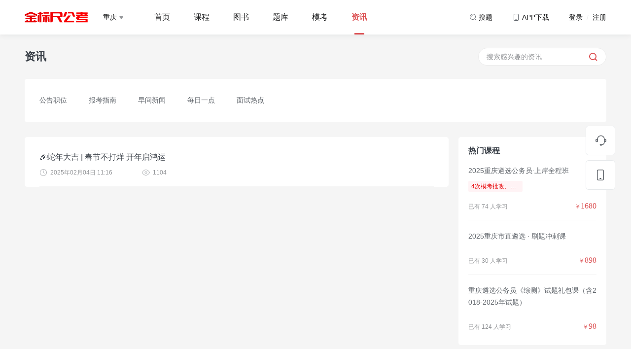

--- FILE ---
content_type: text/css
request_url: https://www.jbcgk.com/wp/jbcgk/css/news.css?v1
body_size: 681
content:
body {
  background-color: #f5f5f5;
}

.news-list-content {
  width: 860px;
  background-color: white;
  font-size: 14px;
  padding: 30px 30px 0 30px;
  border-radius: 5px;
}

.news-list-content .item {
  border-bottom: 1px solid #f5f5f5;
  margin-top: 20px;
  padding-bottom: 20px;
}

.news-list-content .item .href {
  display: flex;
  justify-content: space-between;
  flex-direction: row;
}

.news-list-content .item .href:hover .title {
  color: #dc5254 !important;
}

.news-list-content .item .href .detail {
  width: 568px;
  display: flex;
  flex-direction: column;
}

.news-list-content .item .href .detail .title {
  color: #393f47;
  cursor: pointer;
  font-size: 16px;
  font-weight: 400;
  line-height: 22px;
  overflow: hidden;
  text-overflow: ellipsis;
  white-space: nowrap;
}

.news-list-content .item .href .detail .desc {
  font-size: 14px;
  font-weight: 400;
  line-height: 24px;
  color: #949699;
  margin-top: 12px;
  overflow: hidden;
  text-overflow: ellipsis;
  display: -webkit-box;
  -webkit-line-clamp: 2;
  -webkit-box-orient: vertical;
}

.news-list-content .item .href .detail .tool {
  margin-top: 12px;
  display: flex;
  align-items: center;
}

.news-list-content .item .href .detail .tool .tip {
  display: flex;
  display: -webkit-flex;
  flex-direction: row;
  align-items: center;
  margin-left: 60px;
}

.news-list-content .item .href .detail .tool .tip .img {
  display: flex;
  display: -webkit-flex;
  flex-direction: row;
  align-items: center;
  font-size: 12px;
  font-weight: 400;
  line-height: 14px;
  color: #afb2b5;
  opacity: 1;
}

.news-list-content .item .href .detail .tool .tip .text {
  margin-left: 6px;
  font-size: 12px;
  font-weight: 400;
  line-height: 14px;
  color: #949699;
  display: flex;
  display: -webkit-flex;
  flex-direction: row;
  justify-content: center;
  align-content: center;
}

.news-list-content .item .href .detail .tool .tip:first-child {
  margin-left: 0;
}

.news-list-content .item .href .image {
  border-radius: 5px;
}

.news-list-content .item .href .image .img {
  width: 184px;
  height: 124px;
}

.news-list-content .item .href .no_img {
  width: 100%;
}

.news-list-content .item:first-child {
  margin-top: 0;
}

.news-content {
  padding: 40px;
  background-color: #ffffff;
  border-radius: 5px;
}

.news-content .title {
  font-size: 28px;
  color: #393f47;
}

.news-content .tool {
  margin-top: 20px;
  display: flex;
  display: -webkit-flex;
  flex-direction: row;
  align-items: center;
}

.news-content .tool .tip {
  display: flex;
  display: -webkit-flex;
  flex-direction: row;
  align-items: center;
  margin-left: 32px;
}

.news-content .tool .tip .img {
  display: flex;
  display: -webkit-flex;
  flex-direction: row;
  align-items: center;
  font-size: 12px;
  font-weight: 400;
  line-height: 14px;
  color: #afb2b5;
  opacity: 1;
}

.news-content .tool .tip .text {
  margin-left: 6px;
  font-size: 12px;
  font-weight: 400;
  line-height: 14px;
  color: #949699;
  display: flex;
  display: -webkit-flex;
  flex-direction: row;
  justify-content: center;
  align-content: center;
}

.news-content .tool .tip:first-child {
  margin-left: 0;
}

.news-content .content {
  margin-top: 30px;
  font-size: 14px;
  opacity: 1;
  word-break: initial;
}
.news-content .content p {
  line-height: 2;
}
.pagination {
  margin-top: 40px;
  padding-bottom: 60px;
}

.news-content table td {
  border-bottom: 1px solid #c9c9c9;
  vertical-align: middle;
}


--- FILE ---
content_type: text/css
request_url: https://www.jbcgk.com/wp/jbcgk/css/goodsList.css
body_size: 1545
content:
.goods-list-card {
  padding-top: 20px;
  padding-left: 20px;
  padding-right: 20px;
  border: 1px solid #ebebeb;
  border-radius: 5px;
  box-sizing: border-box;
  margin-bottom: 25px;
  background-color: #fff;
  display: block;
  transition: 0.1s ease-out;
}

.goods-list-card:hover {
  transform: translateY(-6px);
  box-shadow: 0 6px 15px 0 rgba(0, 0, 0, 0.05);
}

.goods-list-card .header .title {
  max-height: 49px;
  overflow: hidden;
  text-overflow: ellipsis;
  display: -webkit-box;
  -webkit-line-clamp: 2;
  -webkit-box-orient: vertical;
  font-size: 16px;
  margin-bottom: 11px;
  font-weight: bold;
}

.goods-list-card .header .title .title-lable {
  display: inline-block;
  padding: 0 5px;
  line-height: 16px;
  background: linear-gradient(90deg, #ffa800 0%, #ffb31a 100%);
  border-radius: 6px 2px 6px 2px;
  font-size: 12px;
  color: #ffffff;
  vertical-align: middle;
  margin-right: 2px;
  font-weight: normal;
}

.goods-list-card .header .title .text {
  color: #393f47;
  vertical-align: middle;
}

.goods-list-card .header .subtitle {
  overflow: hidden;
  text-overflow: ellipsis;
  white-space: nowrap;
  font-size: 12px;
  line-height: 1;
  margin-bottom: 10px;
  margin-top: 5px;
  color: #949699;
}

.goods-list-card .teacher-list {
  display: flex;
}

.goods-list-card .teacher-list .teacher {
  text-align: center;
  padding-bottom: 20px;
  margin-right: 13px;
}

.goods-list-card .teacher-list .teacher:nth-child(n + 4) {
  display: none;
}

.goods-list-card .teacher-list .teacher .image {
  width: 40px;
  height: 40px;
  border-radius: 50%;
  overflow: hidden;
  margin-bottom: 12px;
}

.goods-list-card .teacher-list .teacher .name {
  overflow: hidden;
  text-overflow: ellipsis;
  display: -webkit-box;
  -webkit-line-clamp: 2;
  -webkit-box-orient: vertical;
  color: #949699;
  font-size: 12px;
  line-height: 1;
  max-width: 48px;
}

.goods-list-card .card-detail {
  display: flex;
  justify-content: space-between;
  align-items: flex-end;
}

.goods-list-card .card-detail .text {
  overflow: hidden;
  text-overflow: ellipsis;
  white-space: nowrap;
  max-width: 50%;
  flex: 1;
}

.goods-list-card .card-detail .price-group {
  flex: 1;
  text-align: right;
  white-space: nowrap;
  margin-left: 10px;
}

.goods-list-card .card-detail .text {
  font-size: 12px;
  color: #949699;
}

.course-card {
  height: 314px;
  padding-top: 25px;
  box-sizing: border-box;
  position: relative;
}

.course-card .header {
  height: 136px;
}

.course-card .footer {
  position: absolute;
  left: 0;
  bottom: 0;
  width: calc(100% - 40px);
  margin-left: 20px;
  box-sizing: border-box;
  border-top: 1px solid #f5f5f5;
}

.course-card .card-detail {
  height: 63px;
  padding-bottom: 20px;
}

.course-collection-card {
  position: relative;
}

.course-collection-card:hover .collection-bg-1 {
  transform: translateY(-3px);
}

.course-collection-card:hover .collection-bg-2 {
  transform: translateY(-1px);
  box-shadow: 0 6px 15px 0 rgba(0, 0, 0, 0.05);
}

.course-collection-card:hover .goods-list-card {
  box-shadow: none;
}

.course-collection-card .goods-list-card {
  z-index: 10;
  position: relative;
  height: 308px;
  background-color: #fff;
}

.course-collection-card .collection-bg-1,
.course-collection-card .collection-bg-2 {
  position: absolute;
  top: 0;
  border: 1px solid #ebebeb;
  box-sizing: border-box;
  border-radius: 5px;
  background-color: #fff;
  transition: 0.1s linear;
}

.course-collection-card .collection-bg-1 {
  z-index: 2;
  left: 2%;
  width: 96%;
  height: 311px;
}

.course-collection-card .collection-bg-2 {
  z-index: 1;
  left: 3%;
  width: 92%;
  height: 314px;
}

.course-collection-card .card-detail {
  padding-bottom: 13px;
}

.book-card {
  height: 332px;
  position: relative;
  padding-left: 10px;
  padding-right: 10px;
}

.book-card .image-box {
  display: flex;
  display: -webkit-flex;
  justify-content: center;
  -webkit-justify-content: center;
  align-items: center;
  -webkit-align-items: center;
  width: 200px;
  height: 200px;
  margin-top: -10px;
  margin-bottom: 10px;
}

.book-card .image-box > img {
  max-width: 200px;
  max-height: 200px;
}

.book-card .header {
  margin-bottom: 20px;
}

.book-card .header .title {
  font-size: 15px;
  font-weight: normal;
}

.book-card .footer {
  position: absolute;
  left: 0;
  bottom: 0;
  width: 100%;
  width: calc(100% - 20px);
  margin-left: 10px;
  box-sizing: border-box;
  border-top: 1px solid #f5f5f5;
}

.book-card .card-detail {
  height: 48px;
  padding-bottom: 12px;
}

.book-card .card-detail .price-group .new-price {
  font-size: 22px;
}

.goods-search-result {
  justify-content: start;
  -webkit-justify-content: start;
  display: flex;
  display: -webkit-flex;
  align-items: center;
  -webkit-align-items: center;
  height: 80px;
  background: #ffffff;
  border-radius: 5px;
  color: #393f47;
  margin-bottom: 30px;
  padding: 0 30px;
}

.goods-search-result .text {
  color: #dc5254;
  display: inline-block;
  margin: 0 5px;
}

.page-collection-title {
  justify-content: start;
  -webkit-justify-content: start;
  display: flex;
  display: -webkit-flex;
  align-items: center;
  -webkit-align-items: center;
  color: #393f47;
  line-height: 18px;
  font-size: 0;
  margin-bottom: 20px;
  margin-top: 40px;
}

.page-collection-title .lable {
  display: inline-block;
  width: 35px;
  height: 18px;
  line-height: 18px;
  background: linear-gradient(90deg, #ffa800 0%, #ffb31a 100%);
  border-radius: 5px 2px 5px 2px;
  font-size: 12px;
  color: #fff;
  margin-right: 8px;
  text-align: center;
}

.page-collection-title .text {
  font-size: 18px;
}

.advclass-course {
  padding: 0;
  border: 0;
}

.advclass-course .advclass-top-l {
  display: flex;
  align-items: center;
  position: absolute;
  left: 0;
  background: rgba(208, 42, 39, 0.6);
  padding: 4px 8px;
  border-radius: 5px 0px 12px 0px;
}

.advclass-course .advclass-top-l .imgbox {
  width: 28px;
  height: 28px;
  border-radius: 50%;
  background: #fff;
}

.advclass-course .advclass-top-l .text {
  font-size: 12px;
  color: #fff;
  margin-left: 6px;
  margin-right: 5px;
}

.advclass-course .advclass-content {
  position: absolute;
  background: #fff;
  left: 12px;
  right: 12px;
  bottom: 12px;
  border-radius: 4px;
  padding: 12px 16px;
}

.advclass-course .advclass-content .advclass-content-l {
  flex: 1;
  min-width: 0;
}

.advclass-course .advclass-content .advclass-content-l .title {
  font-size: 16px;
  color: #2c2725;
  font-weight: bold;
}

.advclass-course .advclass-content .advclass-content-l .label-bottom {
  display: flex;
  align-items: center;
  margin-top: 5px;
}

.advclass-course .advclass-content .advclass-content-l .label-bottom .label-item {
  padding: 1px 4px;
  font-size: 12px;
  color: #13bf80;
  border: 1px solid rgba(19, 191, 128, 0.3);
  border-radius: 3px;
}

.advclass-course .advclass-content .advclass-content-l .label-bottom .label-text {
  font-size: 12px;
  color: #706c6a;
  margin-left: 6px;
  overflow: hidden;
  text-overflow: ellipsis;
  white-space: nowrap;
  flex: 1;
  min-width: 0;
}

.advclass-course .advclass-content .advclass-content-r {
  margin-top: 20px;
  font-size: 12px;
  color: #e60003;
  padding: 6px 12px;
  display: flex;
  align-items: center;
  justify-content: center;
  border: 1px solid rgba(230, 0, 3, 0.5);
  border-radius: 4px;
}

.advclass-course .advclass-content .advclass-content-r img {
  margin-left: 6px;
}

.advclass-bg {
  position: absolute;
  bottom: 0;
  left: 0;
}


--- FILE ---
content_type: application/javascript
request_url: https://statics-1253756937.cos.ap-chengdu.myqcloud.com/common/encrypt_publickey.js
body_size: 563
content:
var encryptPublicKey = "-----BEGIN PUBLIC KEY-----\n" +
    "MIIBIjANBgkqhkiG9w0BAQEFAAOCAQ8AMIIBCgKCAQEAwH05B8kNGXPqURhuXLW3\n" +
    "TzFOws0mi+WqljBGtZbeQYzDvXZSyYQf6HppCXUW7zed2prGrxr5+MbVyoOW7uVk\n" +
    "3kpvCfpnlCYdKVvtG0MIiFfRiF1sH9Oxq2wvojJUekLFOmQeaqgwCkHSLPdlEYGY\n" +
    "6nhngOTuZgueYN9Kd5q7J/p61qHegr8kKPCdIYutn43WtFxvM15dKQXYO7JnMRaR\n" +
    "vSrVlgL2LgBwHkkvWfukMv/M9YMrYVvhNMWj+lsCqbscrB16Kvqm+TKNNBn3LDP2\n" +
    "COg/xLiId7lIlJbgzCIxatlEYJkqnHMxS6x1M6JAYBrli4l29dQR7ePqJuY8WrOg\n" +
    "dwIDAQAB\n" +
    "-----END PUBLIC KEY-----"